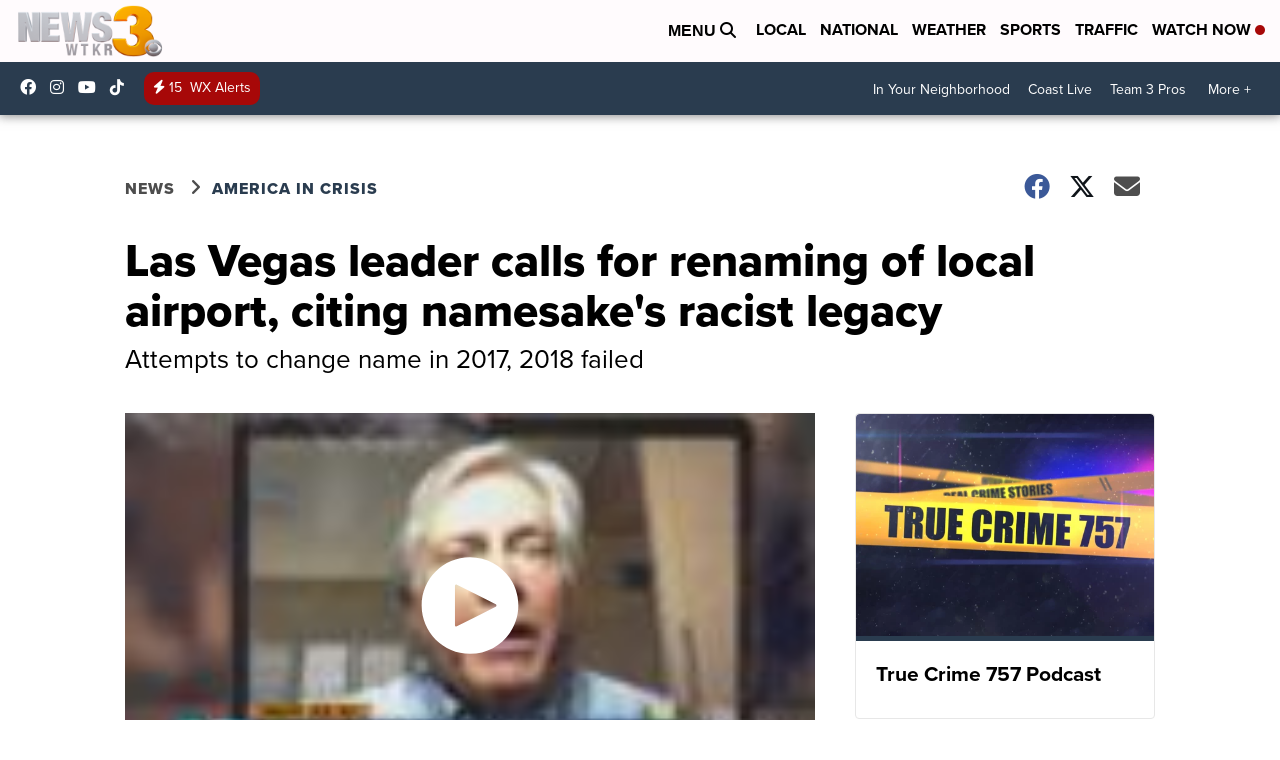

--- FILE ---
content_type: text/html;charset=UTF-8
request_url: https://www.wtkr.com/news/america-in-crisis/las-vegas-leader-calls-for-renaming-of-local-airport-citing-namesakes-racist-legacy
body_size: 21776
content:
<!DOCTYPE html>
<html class="Page-body ArticlePage" lang="en">
<head>
    <script>
        window.environment='production';
        window.callLetters='wtkr';
    </script>

    <!-- Early Elements go here -->
    

    <link rel="dns-prefetch" href="https://securepubads.g.doubleclick.net">
    <link rel="preconnect" href="https://securepubads.g.doubleclick.net">
    <link rel="preconnect" href="https://securepubads.g.doubleclick.net" crossorigin>

    <link rel="preload" href="https://assets.scrippsdigital.com/fontawesome/css/fontawesome.min.gz.css" as="style" onload="this.onload=null;this.rel='stylesheet'">
    <noscript><link rel="stylesheet" href="https://assets.scrippsdigital.com/fontawesome/css/fontawesome.min.gz.css"></noscript>
    <link rel="preload" href="https://assets.scrippsdigital.com/fontawesome/css/brands.min.gz.css" as="style" onload="this.onload=null;this.rel='stylesheet'">
    <noscript><link rel="stylesheet" href="https://assets.scrippsdigital.com/fontawesome/css/brands.min.gz.css"></noscript>
    <link rel="preload" href="https://assets.scrippsdigital.com/fontawesome/css/solid.min.css" as="style" onload="this.onload=null;this.rel='stylesheet'">
    <noscript><link rel="stylesheet" href="https://assets.scrippsdigital.com/fontawesome/css/solid.min.css"></noscript>

    
    <meta charset="UTF-8">

    
    <link rel="stylesheet" href="https://ewscripps.brightspotcdn.com/resource/0000019a-f1bd-d40e-a1bf-f9bfec3e0000/styleguide/All.min.1ebb3ea739e20c4eab42ff47d27236b3.gz.css">


    <style>.newsletter-opt{box-sizing: border-box; padding: 20px;box-shadow: 1px 0px 9px #e7e7e7;border: 1px solid #e7e7e7;border-top:4px solid #318CC7;border-radius: 4px;margin: 30px 0;}
.newsletter-opt #email{width: 80%;padding: 10px;margin: 8px 0;margin-right: 1%;border: 1px solid #ccc;border-radius: 4px;box-sizing: border-box;font-size: 1em;}
.newsletter-opt #newSub{width: 18%;background-color: #005687;color: white;padding: 10px;margin: 8px 0;border: 1px solid #005687;border-radius: 4px;cursor: pointer;font-size: 1em;-webkit-appearance: none;}
.newsletter-opt #emailForm{margin-bottom: 0;}
.newsletter-opt span{font-weight:bold;color:#005687;}
.newsletter-opt #news-success{text-align: center;}
.newsletter-opt  #news-success a{display: inline-block; margin: 10px 0; color: #fff; background: #005687; padding: 10px; font-size: 14px; border-radius: 4px;}

@media screen and (max-width: 800px){
  .newsletter-opt #email,  .newsletter-opt #newSub{width: 100%; display: block;}
}</style>
<style>figcaption {display: none;}
.ArticlePage figcaption{display:block;}</style>
<style>.electionDisclaimer{border-radius: 4px;background: #e7e7e7;padding: 20px;text-align: center;margin-bottom: 20px;}
.electionDisclaimer{display: none;}</style>
<style>.showcase-low-row + .showcase-low-row {
    margin-top: 15px;
}</style>
<style>.BigNews-Election.List .ad--container{display:none;}</style>
<style>.Page-below .QuickList.toc.flexIt{display:none;}</style>
<style>#MAD_INVIEW {
  max-height: 120px;
};</style>
<style>.left-column .ArticlePage-articleBody .List {font-family: 'proxima-nova';}</style>
<style>.boxule{background:#293c50; color:#fff;}
.boxule a{color:#fff; font-weight:bold;}
.boxule h2 {font-weight: bold;font-size:1.5em;}
.boxule-link {background-color: #318CC7; padding: 10px;margin:10px 0; display:inline-block; border-radius:10px;font-size:1em;text-decoration:none!important;}</style>
<style>.Page-main .BigNews.Ongoing .List-items-row .BigNewsSmallBackground {height: 193px;}
@media screen and (max-width: 1400px){.Page-main .BigNews.Ongoing .List-items-row .BigNewsSmallBackground {height: 120px;}}
@media screen and (max-width: 500px){.Page-main .BigNews.Ongoing .List-items-row .BigNewsSmallBackground {height: 100px;}}</style>
<style>.ArticlePage-main .module--election-results {
	display: none;
}</style>
<style>.home .module--election-results div, .home .module--election-results header, .home .module--election-results p {
    display: none;
}

.home .module--election-results div.election-results__main{
display: block;
}</style>

    <meta name="viewport" content="width=device-width, initial-scale=1">
    <title>Vegas politician calls for local airport to be renamed</title>
    <meta name="description" content="A Las Vegas leader wants to see McCarran International Airport&#x27;s name changed amid a wave of racial unrest and calls for removing brands, tributes and other items connected to racially charged origins.">
    <meta name="keywords" content="las vegas airport,patrick mccarran,ktnv investigation,mccarran,pat mccarran,who is patrick mccarran,why is las vegas airport named mccarran,Las Vegas leader urges McCarran International Airport name change,clark county commissioner,sen mccarran">
    <link rel="canonical" href="https://www.ktnv.com/13-investigates/las-vegas-leader-urges-mccarran-international-airport-name-change-denounces-legacy-as-racist">
    <meta name="brightspot.contentId" content="00000172-cc6d-db17-a77a-ce6d9a600000">
    
    <meta property="og:title" content="Las Vegas leader calls for renaming of local airport, citing namesake&#x27;s racist legacy">

    <meta property="og:url" content="https://www.wtkr.com/news/america-in-crisis/las-vegas-leader-calls-for-renaming-of-local-airport-citing-namesakes-racist-legacy">
<meta property="og:image" content="https://ewscripps.brightspotcdn.com/dims4/default/3b4925f/2147483647/strip/true/crop/1280x672+0+24/resize/1200x630!/quality/90/?url=http%3A%2F%2Fewscripps-brightspot.s3.amazonaws.com%2Ffd%2F73%2F64bc0b47470195a93aeaa6a7255a%2Fdefault.png">


<meta property="og:image:url" content="https://ewscripps.brightspotcdn.com/dims4/default/3b4925f/2147483647/strip/true/crop/1280x672+0+24/resize/1200x630!/quality/90/?url=http%3A%2F%2Fewscripps-brightspot.s3.amazonaws.com%2Ffd%2F73%2F64bc0b47470195a93aeaa6a7255a%2Fdefault.png">

    <meta property="og:image:secure_url" content="https://ewscripps.brightspotcdn.com/dims4/default/3b4925f/2147483647/strip/true/crop/1280x672+0+24/resize/1200x630!/quality/90/?url=http%3A%2F%2Fewscripps-brightspot.s3.amazonaws.com%2Ffd%2F73%2F64bc0b47470195a93aeaa6a7255a%2Fdefault.png">

<meta property="og:image:width" content="1200">
<meta property="og:image:height" content="630">
    <meta property="og:image:type" content="image/png">

    <meta property="og:description" content="A Las Vegas leader wants to see McCarran International Airport&#x27;s name changed amid a wave of racial unrest and calls for removing brands, tributes and other items connected to racially charged origins.">

    <meta property="og:site_name" content="News 3 WTKR Norfolk">


    <meta property="og:type" content="article">

    <meta property="article:author" content="">

    <meta property="article:published_time" content="2020-06-19T11:53:49">

    <meta property="article:modified_time" content="2020-06-19T11:53:48">

    <meta property="article:section" content="America in Crisis">

    <meta property="article:tag" content="National News">

    <meta property="article:tag" content="America in Crisis">

<meta name="twitter:card" content="summary_large_image"/>





    <meta name="twitter:description" content="A Las Vegas leader wants to see McCarran International Airport&#x27;s name changed amid a wave of racial unrest and calls for removing brands, tributes and other items connected to racially charged origins."/>











    <meta name="twitter:title" content="Las Vegas leader calls for renaming of local airport, citing namesake&#x27;s racist legacy"/>



    <meta property="fb:app_id" content="2505829969453421">



    
        <meta name="robots" content="max-image-preview:[large]">
    

    
    <link rel="apple-touch-icon"sizes="180x180"href="/apple-touch-icon.png">
<link rel="icon"type="image/png"href="/favicon-32x32.png">
<link rel="icon"type="image/png"href="/favicon-16x16.png">


    

    
    
    <script type="application/ld+json">{"@context":"http://schema.org","@type":"NewsArticle","articleBody":"LAS VEGAS — A Las Vegas leader wants the city's airport renamed amid a wave of racial unrest and calls for removing brands, tributes and other items with racially-charged origins.McCarran International Airport, located next to the heart of the Las Vegas Strip, is arguably one of the most prominent places in Southern Nevada.In 1948 it was named for Sen. Patrick McCarran, a powerhouse in both state and national politics.McCarran represented Nevada from 1933 until his death in 1954 in Washington, D.C.During his time in public office, he was considered one of the biggest supporters of aviation, which was still getting off the ground in the 1930s, and sponsored key legislation that helped shape the modern air travel industry.However, historians have pointed out that McCarran's legacy is marred by racism, xenophobia and antisemitism.\"Pat McCarran was an evil man,\" Clark County Commissioner Tick Segerblom said.Segerblom wants to scrub McCarran's name from the airport and introduced a bill in the Nevada Legislature in 2017 to do just that.\"To have the first thing when you come to Nevada (be) McCarran Airport — when you look at his history, that's just unacceptable,\" Segerblom said.Segerblom wanted to rename the airport for longtime Nevada Sen. Harry Reid (D), but the bill ultimately failed.\"First off, I want to get rid of the name, but secondly, I want to honor Sen. Reid, he is really the father of modern Nevada,\" Segerblom said.There was push back, and Segerblom says he believes opponents felt using Reid's name as a replacement was too politically partisan.\"Our kids grow up hearing about McCarran airport; they don't know what that its, but they don't realize we are honoring somebody who didn't believe I should even be a citizen or have the right to vote, that's wrong,\" Segerblom said.Critics who are opposed to renaming the airport say McCarran was a critical part of history, and attempting to scrub his name from Las Vegas will not change that. But Segerblom argues that continuing to honor McCarran is unacceptable.\"We are a multicultural, multi-ethnic city, and for our airport to be named after a racist anti-Semite and other things is just unacceptable,\" Segerblom said.A name change would require a majority four-person vote by the Clark County Commission.If the name changes in the near future, estimates put the cost around $2 million to replace signs, logos, letterheads, graphics and other items associated with the airport.Segerblom says he would raise funds privately to make the change happen.This story was originally published by Joe Bartels on KTNV in Las Vegas.","author":[{"@context":"http://schema.org","@type":"Person","name":"KTNV Staff"}],"dateModified":"2020-06-19T07:53:48-0400","datePublished":"2020-06-19T07:53:49-0400","description":"A Las Vegas leader wants to see McCarran International Airport's name changed amid a wave of racial unrest and calls for removing brands, tributes and other items connected to racially charged origins.","headline":"Las Vegas leader calls for renaming of local airport, citing namesake's racist legacy","name":"News 3 WTKR Norfolk","publisher":{"@context":"http://schema.org","@type":"NewsMediaOrganization","diversityPolicy":"https://scripps.com/corporate-social-responsibility/equity-diversity-and-inclusion","ethicsPolicy":"https://assets.scrippsdigital.com/docs/journalism-ethics-guidelines.pdf","logo":{"@context":"http://schema.org","@type":"ImageObject","url":"https://ewscripps.brightspotcdn.com/3f/e1/31280eae4edda7f4bcd2d3cb43b7/wtkr-logo.png","width":5100,"height":1758},"name":"News 3 WTKR Norfolk","sameAs":["https://www.facebook.com/WTKR3","https://www.instagram.com/wtkr3/","https://www.youtube.com/channel/UC9AZ9PM8UaMrsto6pCjJ75Q"],"url":"https://www.wtkr.com/news/america-in-crisis/las-vegas-leader-calls-for-renaming-of-local-airport-citing-namesakes-racist-legacy"},"speakable":{"@context":"http://schema.org","@type":"SpeakableSpecification","cssSelector":[".RichTextArticleBody","title"],"name":"News 3 WTKR Norfolk","sameAs":["https://www.facebook.com/WTKR3","https://www.instagram.com/wtkr3/","https://www.youtube.com/channel/UC9AZ9PM8UaMrsto6pCjJ75Q"],"url":"https://www.wtkr.com/news/america-in-crisis/las-vegas-leader-calls-for-renaming-of-local-airport-citing-namesakes-racist-legacy"},"url":"https://www.wtkr.com/news/america-in-crisis/las-vegas-leader-calls-for-renaming-of-local-airport-citing-namesakes-racist-legacy","video":{"@context":"http://schema.org","@type":"VideoObject","description":"Las Vegas leader urges McCarran International Airport name change, denounces legacy as racist","name":"Las Vegas leader urges McCarran International Airport name change, denounces legacy as racist","publication":{"@context":"http://schema.org","@type":"BroadcastEvent","endDate":"2026-01-22T09:10Z","isLiveBroadcast":false,"name":"Las Vegas leader urges McCarran International Airport name change, denounces legacy as racist","startDate":"2026-01-22T09:10Z"},"thumbnailUrl":"https://ewscripps.brightspotcdn.com/dims4/default/00a08b6/2147483647/strip/false/crop/72x72+28+0/resize/1200x1200!/quality/90/?url=https%3A%2F%2Fcf.cdn.uplynk.com%2Fausw%2Fslices%2Ff2c%2Fb9cd621bb5cc43d8b6bdc641d1acdca8%2Ff2c069fe79a843878610b916e6eeeb28%2F00000014.jpg","uploadDate":"2020-06-19T06:46:42Z"}}</script>

    
    

    
    
<meta name="brightspot.cached" content="true">

    <!-- Custom head embeds go here -->
    <script>window.environment='production';</script>
<script>
if(navigator.userAgent.indexOf('MSIE')!==-1
|| navigator.appVersion.indexOf('Trident/') > -1){
   document.write('<scr' + 'ipt src="https://cdn.jsdelivr.net/npm/promise-polyfill@8/dist/polyfill.min.js"></scr' + 'ipt>')
}
</script>
<meta name="apple-itunes-app" content="app-id=1485281425">
<script>

window.callLetters = 'wtkr';

window.jsTitle = "Las Vegas leader calls for renaming of local airport, citing namesake's racist legacy"
window.jsTags = "National News,America in Crisis";
window.jsPublishDate = '2020-06-19T07:53:49.000-0400';
window.jsUpdateDate = '2020-06-19T07:53:48.000-0400';
window.jsIsBreaking = 'false';
window.jsIsAlert = '';
window.jsAuthors = "KTNV Staff";
window.jsHasVideo = 'true';
window.jsSection = "America in Crisis";
window.jsPageType = 'article';
window.jsDisablePrerollAds = 'false';
window.jsDisableDisplayAds = 'false';
window.jsDisableInlineVideoAds = 'false';
window.jsFname = 'las-vegas-leader-calls-for-renaming-of-local-airport-citing-namesakes-racist-legacy';

var daysSincePublished = "";
var datePublished = "";
var publishedTime = document.querySelector('meta[property="article:published_time"]');
if(publishedTime) {
  publishedTime = new Date(publishedTime.getAttribute("content"));
  datePublished =  publishedTime.getMonth().toString() + '/' + publishedTime.getDate().toString() + '/' + publishedTime.getFullYear().toString()
}

var modifiedTime = document.querySelector('meta[property="article:modified_time"]');
if(modifiedTime) modifiedTime = new Date(modifiedTime.getAttribute("content"));

var daysSince = new Date() - publishedTime 
daysSince = Math.round(daysSince / ( 1000 * 3600 * 24 ))
if (daysSince < 1) {
    daysSince = 0
}


function getCookie(e){var n=" "+document.cookie,i=n.indexOf(" "+e+"=");if(-1==i)n=null;else{i=n.indexOf("=",i)+1;var o=n.indexOf(";",i);-1==o&&(o=n.length),n=unescape(n.substring(i,o))}return n}

var gtmObj = {
    'isGallery': (window.jsPageType == 'gallery' ? 'true' : 'false'),
    'isStory':  (window.jsPageType == 'article' ? 'true' : 'false'),
    'DatePublished': datePublished,
    'Author': window.jsAuthors,
    'Editor': '',
    'Category': window.jsSection,
    'SubCat': window.jsTags,
    'DaysSincePublished': daysSince,
    'LoggedIn': getCookie("uh_is_logged_in")
};
var loggedIn = false
if (getCookie("uh_is_logged_in")) {
    loggedIn = true
}
//add additional gtm data for ga4
if ("true" == "true" ) 
{
  ga4Data = {
    'scripps_build': '4.2.16.14',
    'scripps_platform': 'Brightspot',
    'scripps_environment': 'production',
    'content_author': window.jsAuthors,
    'content_editor': window.jsAuthors,
    'content_category': window.jsSection, 
    'content_type': window.jsHasVideo?"Has Video":window.jsPageType,
    'days_since_published': daysSince, 
    'date_published': datePublished,
    'user_type': loggedIn?'Logged In':'Unknown', 
    'data_sharing': 'Unknown',
    'content_section': window.jsSection,
    'ontent_subsection': window.jsTags,
    'content_title': window.jsTitle,
    'content_language': 'en',
    'content_keywords': window.jsTags,

 }
  gtmObj = {...gtmObj, ...ga4Data}
}
dataLayer = [gtmObj];
</script>

<noscript><iframe src="//www.googletagmanager.com/ns.html?id=GTM-FSC5"
height="0" width="0" style="display:none;visibility:hidden"></iframe></noscript>
<script>(function(w,d,s,l,i){w[l]=w[l]||[];w[l].push({'gtm.start':
new Date().getTime(),event:'gtm.js'});var
f=d.getElementsByTagName(s)[0],
j=d.createElement(s),dl=l!='dataLayer'?'&l='+l:'';j.async=true;j.src=
'//www.googletagmanager.com/gtm.js?id='+i+dl;f.parentNode.insertBefore(j,f);
})(window,document,'script','dataLayer','GTM-TGVD4SQ');
</script>
<meta content="QwezdPYRrrauUKWoLNZ_hBPAn6bxwEeU_vIC7fetbq4" name="google-site-verification" />
<meta property="fb:pages" content="115682686145" />
<script src="//d3plfjw9uod7ab.cloudfront.net/6d6d25e3-5be4-444b-82ae-a8f0bb892234.js" type="text/javascript"></script>
<script type="text/javascript">
function onReady(e){(document.attachEvent?"complete"===document.readyState:"loading"!==document.readyState)?e():document.addEventListener("DOMContentLoaded",e)}
onReady(function(){
         var element = document.createElement('script');
         element.id = 'parsely-cfg';
         element.src = '//cdn.parsely.com/keys/wtkr.com/p.js';
         document.body.prepend(element);
     });
     </script>

<!-- OneTrust Cookies Consent Notice start -->

<script src="https://cdn.cookielaw.org/scripttemplates/otSDKStub.js"  type="text/javascript" charset="UTF-8" data-domain-script="000000" ></script>
<script type="text/javascript">
function OptanonWrapper() { }
</script>
<style type="text/css">
#ot-sdk-btn.ot-sdk-show-settings, #ot-sdk-btn.optanon-show-settings{

}
</style>

<!-- OneTrust Cookies Consent Notice end -->
<noscript><img src=""></noscript>
<script type='text/javascript'>
if ("ZN_3juJVPfVYtdNUpM") {
(function(){var g=function(e,h,f,g){
this.get=function(a){for(var a=a+"=",c=document.cookie.split(";"),b=0,e=c.length;b<e;b++){for(var d=c[b];" "==d.charAt(0);)d=d.substring(1,d.length);if(0==d.indexOf(a))return d.substring(a.length,d.length)}return null};
this.set=function(a,c){var b="",b=new Date;b.setTime(b.getTime()+6048E5);b=""; expires=""+b.toGMTString();document.cookie=a+"="+c+b+""; path="/"; ""};
this.check=function(){var a=this.get(f);if(a)a=a.split(":");else if(100!=e)"v"==h&&(e=Math.random()>=e/100?0:100),a=[h,e,0],this.set(f,a.join(":"));else return!0;var c=a[1];if(100==c)return!0;switch(a[0]){case "v":return!1;case "r":return c=a[2]%Math.floor(100/c),a[2]++,this.set(f,a.join(":")),!c}return!0};
this.go=function(){if(this.check()){var a=document.createElement("script");a.type="text/javascript";a.src=g;document.body&&document.body.appendChild(a)}};
this.start=function(){var t=this;"complete"!==document.readyState?window.addEventListener?window.addEventListener("load",function(){t.go()},!1):window.attachEvent&&window.attachEvent("onload",function(){t.go()}):t.go()};};
try{(new g(100,"r","QSI_S_" + "ZN_3juJVPfVYtdNUpM","https://" + "ZN_3juJVPfVYtdNUpM".split("_").join("").toLowerCase() + "wvw-newsy.siteintercept.qualtrics.com/SIE/?Q_ZID=" + "ZN_3juJVPfVYtdNUpM")).start()}catch(i){}})();
}
</script>
<script type="text/javascript">
if ("".toLowerCase() === "true") {
!function(){"use strict";var o=window.jstag||(window.jstag={}),r=[];function n(e){o[e]=function(){for(var n=arguments.length,t=new Array(n),i=0;i<n;i++)t[i]=arguments[i];r.push([e,t])}}n("send"),n("mock"),n("identify"),n("pageView"),n("unblock"),n("getid"),n("setid"),n("loadEntity"),n("getEntity"),n("on"),n("once"),n("call"),o.loadScript=function(n,t,i){var e=document.createElement("script");e.async=!0,e.src=n,e.onload=t,e.onerror=i;var o=document.getElementsByTagName("script")[0],r=o&&o.parentNode||document.head||document.body,c=o||r.lastChild;return null!=c?r.insertBefore(e,c):r.appendChild(e),this},o.init=function n(t){return this.config=t,this.loadScript(t.src,function(){if(o.init===n)throw new Error("Load error!");o.init(o.config),function(){for(var n=0;n<r.length;n++){var t=r[n][0],i=r[n][1];o[t].apply(o,i)}r=void 0}()}),this}}(); jstag.init({   src: 'https://c.lytics.io/api/tag/c9044a986b02333810e57bb9c7c762f7/latest.min.js'   , pageAnalysis: {dataLayerPull: {disabled: true}} });  jstag.pageView();
}
</script>
<img width="0" height="0" style="display:none;"
     src="https://api.intentiq.com/profiles_engine/ProfilesEngineServlet?at=40&mi=10&pt=17&dpi=1471829487&pai=WTKR%20Norfolk%20VA&dpn=6737&inso=true" />

    <script>window.ddls = {};/****/window.ddls["all-videos-playlist-id"]="00000167-1379-d439-a7ef-93fd5b520002";/**
**/window.ddls["live-videos-playlist-id"]="0000016f-d941-dfe1-a9ff-df6d88980002";/**
**/window.ddls["feedmachine_host"]="https://feedmachine.ewscloud.com";/**
**/window.ddls["injection_values"]="2,4";/**
**/window.ddls["feedmachine_token"]="f0273735057ef6af1208619d827c859b072ba9d6";/**
**/window.ddls["wx_center_host"]="http://weathercenter.ewscloud.com";/**
**/window.ddls["outstream_excludeCategories"]="brand spotlight";/**
**/window.ddls["ews-auth"]="bc22df1e0efb4dcb53f2438a4b71da118f05788c";/**
**/window.ddls["outstream_teadsId"]="-1";/**
**/window.ddls["google_sv"]="QwezdPYRrrauUKWoLNZ_hBPAn6bxwEeU_vIC7fetbq4";/**
**/window.ddls["ob_template"]="scrippstv";/**
**/window.ddls["site_latitude"]="36.855603";/**
**/window.ddls["site_longitude"]="-76.290644";/**
**/window.ddls["scheduler-app-id"]="com.wtkr";/**
**/window.ddls["copyright"]="Copyright ${year} Scripps Media, Inc. All rights reserved. This material may not be published, broadcast, rewritten, or redistributed.";/**
**/window.ddls["enableMoatPrebidder"]="true";/**
**/window.ddls["enableConsumablePrebidder"]="false";/**
**/window.ddls["email-address"]="wtkrweb@wtkr.com";/**
**/window.ddls["other_url"]="null";/**
**/window.ddls["feedmachine_section_endpoint"]="/fm/api/v1/section";/**
**/window.ddls["feedmachine_tag_endpoint"]="/fm/api/v1/tag";/**
**/window.ddls["feedmachine_api_gateway"]="true";/**
**/window.ddls["outstream_connatixId"]="48c00add-ee96-4b5e-829e-5fb379b83120";/**
**/window.ddls["userhub_isDev"]="false";/**
**/window.ddls["fbia"]="115682686145";/**
**/window.ddls["nl-rebound"]="7d1404ed-6b2a-4ca6-9571-148df2e6ff5d";/**
**/window.ddls["nl-election"]="0";/**
**/window.ddls["nl-coronavirus"]="0";/**
**/window.ddls["websocket_url"]="wss://nv0ikolx0e.execute-api.us-west-2.amazonaws.com/prod";/**
**/window.ddls["feedmachine_slug_endpoint"]="/fm/api/v2/outfeed";/**
**/window.ddls["feedmachine_outfeed_endpoint"]="/fm/api/v1/outfeed";/**
**/window.ddls["enableInfiniteRefresh"]="true";/**
**/window.ddls["weather_api_version_override"]="4";/**
**/window.ddls["gabId"]="65636";/**
**/window.ddls["use_brightspot_sharing"]="true";/**
**/window.ddls["feedmachine_slug_host"]="https://yvbox36rm2.execute-api.us-east-1.amazonaws.com";/**
**/window.ddls["feedmachine_ranking_endpoint"]="/prod/brightspot/v1/outfeed/";/**
**/window.ddls["feedmachine_api_host"]="https://yvbox36rm2.execute-api.us-east-1.amazonaws.com";/**
**/window.ddls["accessibility_phoneNumber"]="1-833-418-1465";/**
**/window.ddls["outstream_tracking"]="false";/**
**/window.ddls["accessibility_appName"]="WTKR News 3";/**
**/window.ddls["oneTrustDataDomain"]="000000";/**
**/window.ddls["parselyID"]="wtkr.com";/**
**/window.ddls["enableMagnitePrebidder"]="0";/**
**/window.ddls["stationName"]="WTKR";/**
**/window.ddls["gabPartnerName"]="local Title 1 Schools";/**
**/window.ddls["enableAdPPID"]="0";/**
**/window.ddls["enableMediaNet"]="0";/**
**/window.ddls["enableMediaNetPrebid"]="true";/**
**/window.ddls["image_send_enabled"]="true";/**
**/window.ddls["admiralIdentity"]="00000";/**
**/window.ddls["gabSponsor"]="&amp;nbsp;";/**
**/window.ddls["gabBanner"]="https://assets.scrippsdigital.com/cms/images/give-book/landing-new.jpg";/**
**/window.ddls["gabEmbed"]="&quot;https://secure.qgiv.com/for/nor-wtk-eb/embed/65636/&quot;";/**
**/window.ddls["gabPromo"]="###";/**
**/window.ddls["ga4_enabled"]="true";/**
**/window.ddls["enableIntRefreshV2"]="true";/**
**/window.ddls["recaptcha_site_key"]="6LfIiLMgAAAAALZBRfxspvov0hQVLth9kOiQ4VMZ";/**
**/window.ddls["global_connatix_id"]="ed92ba9f-c3ed-49f5-8cac-b10e2cd29a40";/**
**/window.ddls["connatix_player_id"]="4f9bc813-c008-426a-a253-2ed30591c688";/**
**/window.ddls["connatix_script_id"]="a7337254822d4e1fb93e65977d108941";/**
**/window.ddls["facebook-domain-verification"]="n";/**
**/window.ddls["connatix_disable_on_video_articles"]="false";/**
**/window.ddls["enableTopAdhesionAd"]="true";/**
**/window.ddls["enableExitInterstitial"]="true";/**
**/window.ddls["maropost_sign_up_form_id"]="0";/**
**/window.ddls["maropost_manage_preferences_form_id"]="0";/**
**/window.ddls["eeo_url"]="&lt;a target=&quot;_blank&quot; href=&quot;https://ewscripps.brightspotcdn.com/b5/9a/c71d93f2456890da978c0d54bfbd/wtkr-wgnt-eeo-report-2024-2025.pdf&quot;&gt;CLICK HERE FOR WGNT/WTKR&#x27;S MOST RECENT EEO REPORT&lt;/a&gt;";/**
**/window.ddls["eeo_hr_contact"]="T’Kia Wilkins, HR, at +1 (757) 446-1333 or by email &lt;a href=&quot;mailto:tkia.wilkins@wtkr.com&quot;&gt;tkia.wilkins@wtkr.com&lt;/a&gt;";/**
**/window.ddls["call_letters_caps"]="WTKR";/**
**/window.ddls["ua_vapidPublicKey"]="BF4c3le7u3FHEkqkl1bGDRRfYw7vZ9O5rnViVDrCW_atzK439_1gHJFPw_ylfmhyJ1cWlYYnkaMuwL4rkWwsMHQ=";/**
**/window.ddls["ua_appKey"]="xm-cPvJLQ92Z2DwhF29GMg";/**
**/window.ddls["ua_token"]="MTp4bS1jUHZKTFE5MloyRHdoRjI5R01nOlRKQWNWUHZKMUU5QUV5UERaVHlWM0hYT2U5RUh2R2xrN01jTmZSWGlhV1U";/**
**/window.ddls["titan_siteID"]="52187";/**
**/window.ddls["scheduler-video-ids"]="0000016f-d941-dba2-a9ef-f9dbcb160001,0000016f-d944-dfe1-a9ff-df6de4000001";/**
**/window.ddls["cc-phone"]="757-227-6406 [phone] &lt;br /&gt;757-622-1807 [fax]";/**
**/window.ddls["cc-email"]="&lt;a href=&quot;mailto:captioning.complaint@wtkr.com&quot;&gt;captioning.complaint@wtkr.com&lt;/a&gt;";/**
**/window.ddls["cc-written-contact"]="Bill Sewell &lt;br /&gt;Director of Engineering &lt;br /&gt;720 Boush Street &lt;br /&gt;Norfolk, VA 23510";/**
**/window.ddls["nl-headlines"]="b06037fd-ea15-485e-b7bd-fbdead2126d3";/**
**/window.ddls["enable_websocket_on_live_video"]="true";/**
**/window.ddls["fcc-application"]="&lt;p&gt;There are no pending applications subject to the online posting requirement.&lt;/p&gt;";/**
**/window.ddls["use_api_gateway_for_ranking"]="true";/**
**/window.ddls["use_new_synced_ranking"]="true";/**
**/window.ddls["qualtrics_survey_id"]="ZN_3juJVPfVYtdNUpM";/**
**/window.ddls["pushly-domain-key"]="PXtsGNXPSkWBlEUpSi6G81ge5XmlMjpSuajO";/**
**/window.ddls["mobile-app-banner-type"]="apple-itunes-app";/**
**/window.ddls["mobile-ios-app-id"]="1485281425";/**
**/window.ddls["datonix_pixel_pai_dpn"]="&amp;pai=WTKR%20Norfolk%20VA&amp;dpn=6737";/**
**/</script>
    
    <script>
        window.callLetters = "wtkr";
    </script>


  
    <!-- ScrippsAdModules go here -->
    
    <script>
        window.adsOnPage = [];
        adsOnPage.push({
"s": "728x90",
"p": "Above",
"d": "Desktop,Mobile,",
"i": "Append",
"is": "body:not(.no-adhesion)",
"ll": false,
"id": "MAD_INVIEW",
"other" : "zoneOverride:/inview-bottom|cssClasses:ad--inview|fallbackSizes:320x50",
"aType" : "Display Ad",
"custEnableOn" : "",
"custDisableOn" : "/brand-spotlight/*",
"isCompanion" : "false",
"dpb": ("true" == "false")
});
adsOnPage.push({
"s": "300x250",
"p": "Above",
"d": "Mobile,",
"i": "Append",
"is": ".ArticlePage-main:not(.Longform) .RichTextArticleBody-body",
"ll": true,
"id": "MAD_INLINE",
"other" : "startOffset:1|insertInterval:4|validParagraphLength:60|indexesToSkip:2",
"aType" : "Inline Story",
"custEnableOn" : "",
"custDisableOn" : "",
"isCompanion" : "false",
"dpb": ("true" == "false")
});
adsOnPage.push({
"s": "994x30,728x90,970x90,970x250,10x1",
"p": "Above",
"d": "Desktop,",
"i": "Append",
"is": ".ad-header",
"ll": true,
"id": "MAD_HEADER",
"other" : "",
"aType" : "Display Ad",
"custEnableOn" : "",
"custDisableOn" : "/",
"isCompanion" : "false",
"dpb": ("true" == "false")
});
adsOnPage.push({
"s": "320x50,320x100,300x50,300x100,10x1",
"p": "Above",
"d": "Mobile,",
"i": "Append",
"is": ".ad-header",
"ll": true,
"id": "MAD_HEADER",
"other" : "",
"aType" : "Display Ad",
"custEnableOn" : "",
"custDisableOn" : "/",
"isCompanion" : "false",
"dpb": ("true" == "false")
});
adsOnPage.push({
"s": "300x600,300x250",
"p": "Above",
"d": "Desktop,",
"i": "Append",
"is": ".article-right-column,.right-column",
"ll": false,
"id": "MAD_RIGHT_RAIL",
"other" : "respectSelfWidth:true",
"aType" : "Display Ad",
"custEnableOn" : "",
"custDisableOn" : "",
"isCompanion" : "false",
"dpb": ("true" == "false")
});
adsOnPage.push({
"s": "300x250",
"p": "Above",
"d": "Mobile,",
"i": "Append",
"is": ".article-right-column,.right-column",
"ll": true,
"id": "MAD_RIGHT_RAIL",
"other" : "",
"aType" : "Display Ad",
"custEnableOn" : "",
"custDisableOn" : "",
"isCompanion" : "false",
"dpb": ("true" == "false")
});
adsOnPage.push({
"s": "728x90",
"p": "Inline",
"d": "Desktop,Mobile,",
"i": "Append",
"is": ".Longform .ArticlePage-articleBody .story__content__body",
"ll": true,
"id": "MAD_INLINE",
"other" : "startOffset:1|insertInterval:8|validParagraphLength:60|indexesToSkip:2|fallbackSizes:300x250,320x50",
"aType" : "Inline Story",
"custEnableOn" : "",
"custDisableOn" : "",
"isCompanion" : "false",
"dpb": ("true" == "false")
});
adsOnPage.push({
"s": "300x250",
"p": "Above",
"d": "Desktop,",
"i": "Append",
"is": ".ArticlePage-main:not(.Longform) .RichTextArticleBody-body",
"ll": true,
"id": "MAD_INLINE",
"other" : "startOffset:0|insertInterval:6|validParagraphLength:60",
"aType" : "Inline Story",
"custEnableOn" : "",
"custDisableOn" : "",
"isCompanion" : "false",
"dpb": ("true" == "false")
});

    </script>

  
    
    
    
    
    <link rel="stylesheet" href="https://use.typekit.net/tsu4adm.css">
    <script>
    window.fbAsyncInit = function() {
    FB.init({
    
        appId : '2505829969453421',
    
    xfbml : true,
    version : 'v2.9'
    });
    };
    (function(d, s, id){
    var js, fjs = d.getElementsByTagName(s)[0];
    if (d.getElementById(id)) {return;}
    js = d.createElement(s); js.id = id;
    js.src = "//connect.facebook.net/en_US/sdk.js";
    js.async = true;
    fjs.parentNode.insertBefore(js, fjs);
    }(document, 'script', 'facebook-jssdk'));
</script>
<script>'use strict';function getOrCreateUserId(){let a=localStorage.getItem("userId");a||(a=crypto.randomUUID(),localStorage.setItem("userId",a));return a}window.scrippsUserId=getOrCreateUserId();</script>
<script>function ready(fn) {
    if (document.attachEvent ? document.readyState === "complete" : document.readyState !== "loading"){
      fn();
    } else {
      document.addEventListener('DOMContentLoaded', fn);
    }
}</script>
<script>ready(function(){
var openSearch = document.getElementById('search-open');
if(openSearch){
    openSearch.addEventListener('click', function () {
       document.querySelector(".Page-searchInput").classList.toggle('openSearch');
       document.querySelector(".header-right").classList.toggle('open-search');
       document.querySelector(".Page-searchInput").focus();
       document.querySelector(".Header-logo").classList.toggle('open-search');
       var pageActions = document.querySelector(".Page-actions");
        if(pageActions != null){
            pageActions.classList.toggle('openSearch');
        }
    });
}
});
    
</script>
<script>ready(function(){window.contentType = "isArticle";});</script>
<script>function loadChartbeat() { window._sf_endpt=(new Date()).getTime(); 
	var e = document.createElement("script"); 
    var n = document.getElementsByTagName('script')[0];
    e.setAttribute("language", "javascript");
    e.setAttribute("type", "text/javascript");
    e.setAttribute("src", (("https:" == document.location.protocol) ? "https://a248.e.akamai.net/chartbeat.download.akamai.com/102508/" : "http://static.chartbeat.com/") + "js/chartbeat.js"); 
    n.parentNode.insertBefore(e, n);//document.body.appendChild(e); 
}
//disabling duplicate script - 12/8/20
//ready(loadChartbeat());</script>
<script>(function () { var e = false; var c = window; var t = document; function r() { if (!c.frames["__uspapiLocator"]) { if (t.body) { var a = t.body; var e = t.createElement("iframe"); e.style.cssText = "display:none"; e.name = "__uspapiLocator"; a.appendChild(e) } else { setTimeout(r, 5) } } } r(); function p() { var a = arguments; __uspapi.a = __uspapi.a || []; if (!a.length) { return __uspapi.a } else if (a[0] === "ping") { a[2]({ gdprAppliesGlobally: e, cmpLoaded: false }, true) } else { __uspapi.a.push([].slice.apply(a)) } } function l(t) { var r = typeof t.data === "string"; try { var a = r ? JSON.parse(t.data) : t.data; if (a.__cmpCall) { var n = a.__cmpCall; c.__uspapi(n.command, n.parameter, function (a, e) { var c = { __cmpReturn: { returnValue: a, success: e, callId: n.callId } }; t.source.postMessage(r ? JSON.stringify(c) : c, "*") }) } } catch (a) { } } if (typeof __uspapi !== "function") { c.__uspapi = p; __uspapi.msgHandler = l; c.addEventListener("message", l, false) } })();</script>
<script>window.__gpp_addFrame=function(e){if(!window.frames[e])if(document.body){var t=document.createElement("iframe");t.style.cssText="display:none",t.name=e,document.body.appendChild(t)}else window.setTimeout(window.__gpp_addFrame,10,e)},window.__gpp_stub=function(){var e=arguments;if(__gpp.queue=__gpp.queue||[],__gpp.events=__gpp.events||[],!e.length||1==e.length&&"queue"==e[0])return __gpp.queue;if(1==e.length&&"events"==e[0])return __gpp.events;var t=e[0],p=e.length>1?e[1]:null,s=e.length>2?e[2]:null;if("ping"===t)p({gppVersion:"1.1",cmpStatus:"stub",cmpDisplayStatus:"hidden",signalStatus:"not ready",supportedAPIs:["2:tcfeuv2","5:tcfcav1","6:uspv1","7:usnatv1","8:uscav1","9:usvav1","10:uscov1","11:usutv1","12:usctv1"],cmpId:0,sectionList:[],applicableSections:[],gppString:"",parsedSections:{}},!0);else if("addEventListener"===t){"lastId"in __gpp||(__gpp.lastId=0),__gpp.lastId++;var n=__gpp.lastId;__gpp.events.push({id:n,callback:p,parameter:s}),p({eventName:"listenerRegistered",listenerId:n,data:!0,pingData:{gppVersion:"1.1",cmpStatus:"stub",cmpDisplayStatus:"hidden",signalStatus:"not ready",supportedAPIs:["2:tcfeuv2","5:tcfcav1","6:uspv1","7:usnatv1","8:uscav1","9:usvav1","10:uscov1","11:usutv1","12:usctv1"],cmpId:0,sectionList:[],applicableSections:[],gppString:"",parsedSections:{}}},!0)}else if("removeEventListener"===t){for(var a=!1,i=0;i<__gpp.events.length;i++)if(__gpp.events[i].id==s){__gpp.events.splice(i,1),a=!0;break}p({eventName:"listenerRemoved",listenerId:s,data:a,pingData:{gppVersion:"1.1",cmpStatus:"stub",cmpDisplayStatus:"hidden",signalStatus:"not ready",supportedAPIs:["2:tcfeuv2","5:tcfcav1","6:uspv1","7:usnatv1","8:uscav1","9:usvav1","10:uscov1","11:usutv1","12:usctv1"],cmpId:0,sectionList:[],applicableSections:[],gppString:"",parsedSections:{}}},!0)}else"hasSection"===t?p(!1,!0):"getSection"===t||"getField"===t?p(null,!0):__gpp.queue.push([].slice.apply(e))},window.__gpp_msghandler=function(e){var t="string"==typeof e.data;try{var p=t?JSON.parse(e.data):e.data}catch(e){p=null}if("object"==typeof p&&null!==p&&"__gppCall"in p){var s=p.__gppCall;window.__gpp(s.command,(function(p,n){var a={__gppReturn:{returnValue:p,success:n,callId:s.callId}};e.source.postMessage(t?JSON.stringify(a):a,"*")}),"parameter"in s?s.parameter:null,"version"in s?s.version:"1.1")}},"__gpp"in window&&"function"==typeof window.__gpp||(window.__gpp=window.__gpp_stub,window.addEventListener("message",window.__gpp_msghandler,!1),window.__gpp_addFrame("__gppLocator"));    </script>
<script>window.ddls["enableDelayAdIDs"]="MAD_INVIEW";
window.ddls["enableDelayAdLoadOn"]="sourcepoint";
window.spEventDispatcher = {
    events: {},
    on: function (eventName, callback) {
        if (!this.events[eventName]) {
            this.events[eventName] = [];
        }
        this.events[eventName].push(callback);
    },
    emit: function (eventName, ...args) {
        if (this.events[eventName]) {
            this.events[eventName].forEach(callback => callback(...args));
        }
    }
};
window._sp_queue = [];
    window._sp_ = {
        config: {
            accountId: 1995,
            baseEndpoint: 'https://cdn.privacy-mgmt.com',
            usnat: {
            	includeUspApi: true
            },
            events: {
              onMessageReady: function() {
              console.log('[event] onMessageReady', arguments);
            },
onMessageReceiveData: function() {
              console.log('[event] onMessageReceiveData', arguments);
            },
onSPPMObjectReady: function() {
              console.log('[event] onSPPMObjectReady', arguments);
            },
onSPReady: function() {
              console.log('[event] onSPReady', arguments);
            },
onError: function() {
              console.log('[event] onError', arguments);
            },
onMessageChoiceSelect: function() {
              console.log('[event] onMessageChoiceSelect', arguments);
              window.spEventDispatcher.emit('_sp_onMessageChoiceSelect');
			},
onConsentReady: function(consentUUID, euconsent) {
              console.log('[event] onConsentReady', arguments);
              if(arguments[0] && arguments[0] == 'usnat' && arguments[1]) {
                  window._sp_onConsentReady = arguments
                  window.spEventDispatcher.emit('_sp_onMessageChoiceSelect');
              }
    		},
onPrivacyManagerAction: function() {
              console.log('[event] onPrivacyManagerAction', arguments);
            },
onPMCancel: function() {
              console.log('[event] onPMCancel', arguments);
            }
            }
        }
    }</script>
<script src="https://cdn.privacy-mgmt.com/unified/wrapperMessagingWithoutDetection.js" async></script>
<script>function launchPrivacyPreferences(element) {
	window._sp_.usnat.loadPrivacyManagerModal(1192723);
}</script>
<script>'use strict';(function(a,b){a[b]||(a.GlobalConvivaNamespace=a.GlobalConvivaNamespace||[],a.GlobalConvivaNamespace.push(b),a[b]=function(){(a[b].q=a[b].q||[]).push(arguments)},a[b].q=a[b].q||[])})(window,"apptracker");</script>
<script src="https://cdn.scrippscloud.com/web/js/convivaAppTracker.js"></script>
<script>'use strict';window.apptracker("convivaAppTracker",{appId:"News Platform - WTKR - Web",convivaCustomerKey:"acf663e584d0f7df29930324d2444b695b4990f2",appVersion:"1.0"});window.apptracker("setUserId",window.scrippsUserId);</script>
<script type="module">'use strict';function safeRun(a,b){try{return b()}catch(c){window&&window.console&&"function"===typeof console.warn&&console.warn(`[analytics] ${a} failed`,c)}}function onAppReady(a){const b=()=>{safeRun("onAppReady scheduling",()=>{requestAnimationFrame(()=>requestAnimationFrame(()=>safeRun("onAppReady callback",a)))})};"loading"===document.readyState?document.addEventListener("DOMContentLoaded",b,{once:!0}):b()}
function trackPageViewOnce(a){return safeRun("trackPageViewOnce",()=>{if("function"===typeof window.apptracker){var b=`${location.pathname}${location.search}|${a?.title??document.title}`;window.__apptracker_lastPageViewKey!==b&&(window.__apptracker_lastPageViewKey=b,a?.title?window.apptracker("trackPageView",{title:a.title}):window.apptracker("trackPageView"))}})}onAppReady(()=>trackPageViewOnce());</script>
<script>// 86acbd31cd7c09cf30acb66d2fbedc91daa48b86:1572969884.622482 WTKR
!function(n,t,c,e,u){function r(n){try{f=n(u)}catch(n){return h=n,void i(p,n)}i(s,f)}function i(n,t){for(var c=0;c<n.length;c++)d(n[c],t);
}function o(n,t){return n&&(f?d(n,f):s.push(n)),t&&(h?d(t,h):p.push(t)),l}function a(n){return o(!1,n)}function d(t,c){
n.setTimeout(function(){t(c)},0)}var f,h,s=[],p=[],l={then:o,catch:a,_setup:r};n[e]=l;var v=t.createElement("script");
v.src=c,v.async=!0,v.id="_uasdk",v.rel=e,t.head.appendChild(v)}(window,document,'https://aswpsdkus.com/notify/v1/ua-sdk.min.js',
  'UA', {
    vapidPublicKey: 'BF4c3le7u3FHEkqkl1bGDRRfYw7vZ9O5rnViVDrCW_atzK439_1gHJFPw_ylfmhyJ1cWlYYnkaMuwL4rkWwsMHQ=',
    appKey: 'xm-cPvJLQ92Z2DwhF29GMg',
    token: 'MTp4bS1jUHZKTFE5MloyRHdoRjI5R01nOlRKQWNWUHZKMUU5QUV5UERaVHlWM0hYT2U5RUh2R2xrN01jTmZSWGlhV1U'
  });</script>

    
</head>


<body class="Page-body ArticlePage-body">
  <div class="nav-overlay"></div>
  <div class="Header-wrap">
    <header class="Header" itemscope itemtype="http://schema.org/WPHeader">
        <div id="scroll-follow">
            <div class="scroll-left">
                <button class="open-drawer" aria-label="Open the Menu">
                    <div class="menuWrap">
                        <div class="menu-line ketchup"></div>
                        <div class="menu-line lettuce"></div>
                        <div class="menu-line beef"></div>
                    </div>
                </button>
                
                    <div class="Header-logo"><a class="PageLogo-link" href="/">
        <img class="PageLogo-image" src="https://ewscripps.brightspotcdn.com/dims4/default/2b76f2a/2147483647/strip/true/crop/5100x1758+0+0/resize/400x138!/quality/90/?url=http%3A%2F%2Fewscripps-brightspot.s3.amazonaws.com%2F2e%2F4e%2F9e2805e04ebe8c2a7df576f40dc3%2Fwtkr-logo.png" alt="3 WTKR Coastal VA | Northeast NC" srcset="https://ewscripps.brightspotcdn.com/dims4/default/2b76f2a/2147483647/strip/true/crop/5100x1758+0+0/resize/400x138!/quality/90/?url=http%3A%2F%2Fewscripps-brightspot.s3.amazonaws.com%2F2e%2F4e%2F9e2805e04ebe8c2a7df576f40dc3%2Fwtkr-logo.png 1x,https://ewscripps.brightspotcdn.com/dims4/default/0956c2a/2147483647/strip/true/crop/5100x1758+0+0/resize/800x276!/quality/90/?url=http%3A%2F%2Fewscripps-brightspot.s3.amazonaws.com%2F2e%2F4e%2F9e2805e04ebe8c2a7df576f40dc3%2Fwtkr-logo.png 2x" width="400" height="138"/>
        </a>
</div>
                
            </div>

            <div class="header-right">
                <div class="live-status header-button">
                    <a class="live is-live" href="/live"> Watch Now <span><i class="fa-solid fa-circle"></i></span></a>
                </div>
            </div>

        </div>

        <div class="header-box">
            <div class="header-top">

                <div class="tablet-nav">
                    <button class="open-drawer" aria-label="Open the Menu">
                      <div class="menuWrap">
                       <div class="menu-line ketchup"></div>
                       <div class="menu-line lettuce"></div>
                       <div class="menu-line beef"></div>
                      </div>
                    </button>
                </div>

                
                    <div class="Header-logo"><a class="PageLogo-link" href="/">
        <img class="PageLogo-image" src="https://ewscripps.brightspotcdn.com/dims4/default/2b76f2a/2147483647/strip/true/crop/5100x1758+0+0/resize/400x138!/quality/90/?url=http%3A%2F%2Fewscripps-brightspot.s3.amazonaws.com%2F2e%2F4e%2F9e2805e04ebe8c2a7df576f40dc3%2Fwtkr-logo.png" alt="3 WTKR Coastal VA | Northeast NC" srcset="https://ewscripps.brightspotcdn.com/dims4/default/2b76f2a/2147483647/strip/true/crop/5100x1758+0+0/resize/400x138!/quality/90/?url=http%3A%2F%2Fewscripps-brightspot.s3.amazonaws.com%2F2e%2F4e%2F9e2805e04ebe8c2a7df576f40dc3%2Fwtkr-logo.png 1x,https://ewscripps.brightspotcdn.com/dims4/default/0956c2a/2147483647/strip/true/crop/5100x1758+0+0/resize/800x276!/quality/90/?url=http%3A%2F%2Fewscripps-brightspot.s3.amazonaws.com%2F2e%2F4e%2F9e2805e04ebe8c2a7df576f40dc3%2Fwtkr-logo.png 2x" width="400" height="138"/>
        </a>
</div>
                

                
                    <div class="Header-hat"><div class="PageHeaderTextHat">
    <div class="HtmlModule">
    <div class="navigationTop">
    <button class="open-drawer mainNavigation" aria-label="Open Menu and Search">
        Menu
        <i class="fas fa-search"></i>
    </button>
    <a id="TopNavigationLocalNews" href="/news/local-news" class="mainNavigation">
        Local
    </a>
    <a id="TopNavigationNationalNews" href="/news/national-news" class="mainNavigation">
        National
    </a>
    <a id="TopNavigationWeather" href="/weather" class="mainNavigation">
        Weather
    </a>
    <a id="TopNavigationSport" href="/sports" class="mainNavigation">
        Sports
    </a>
    <a id="TopNavigationTraffic" href="/traffic" class="mainNavigation">
        Traffic
    </a>
    <a id="TopNavigationLive" href="/live" class="live-status mainNavigation">
        Watch Now
        <span><i class="fa-solid fa-circle"></i></span>
    </a>
</div>
</div>

</div>
</div>
                


                <div class="header-right-mobile" style="display:none;">
                    <div class="header-button">
                        <a class="live is-live" href="/live">Watch Now <span><i class="fa-solid fa-circle"></i></span></a>
                    </div>
                </div>
        <div class="Header-navigation siteNavigation Page-navigation">
            <nav class="Navigation" itemscope itemtype="http://schema.org/SiteNavigationElement">
                <a class="button-close-subnav"><span class="text">Close</span> <span class="icon" aria-hidden="true">&times;</span></a>
                <div class="live-alert-m" style="display:none;">
                    <div class="live-status m">
                        <a id="live" class="is-live" href="/live" style="display: none;">Live</a>
                        <a class="is-upcoming" href="/videos" >Watch</a>
                    </div>
                    <div class="alert-count m">
                        <a href="/breaking-news-alerts"><span class="alert-count-number m"></span> Alerts</a>
                    </div>
                </div>

                <div class="mobileSearch" style="display: none;">
                        
                          <form class="Header-search Page-search" action="https://www.wtkr.com/search" novalidate="" autocomplete="off">
                            <div class="search-box">
                                  <label for="siteSearchMobile" class="hide-element">Search site</label>
                                  <input type="text" class="Header-searchInput Page-searchInput" name="q" placeholder="Search" autofocus>
                                  <button type="submit" class="Header-searchButton">Go</button>
                            </div>
                          </form>
                        
                </div>
                <a class="show-subnav button-section-expand"><span class="icon"></span></a>
                
                    <nav class="Navigation" itemscope itemtype="http://schema.org/SiteNavigationElement">
    

    
        <ul class="Navigation-items">
            
                <li class="Navigation-items-item" ><div class="NavigationItem" >
    <!-- Link without subnavigation -->
    <div class="NavigationItem-text">
        
            
                <a class="NavigationItem-text-link" href="https://www.wtkr.com/news">News</a>
                
                    <div class="collapse-nav-button"></div>
                
            
        
    </div>
    <!-- Links within a subnav group -->
    
        <ul class="NavigationItem-items">
            
    
        <li class="NavigationItem-items-item" ><a class="NavigationLink" href="https://www.wtkr.com/PositivelyHR">Positively Hampton Roads</a>
</li>
    
        <li class="NavigationItem-items-item" ><a class="NavigationLink" href="https://www.wtkr.com/news/crime">Crime</a>
</li>
    
        <li class="NavigationItem-items-item" ><a class="NavigationLink" href="https://www.wtkr.com/news/military">Military</a>
</li>
    
        <li class="NavigationItem-items-item" ><a class="NavigationLink" href="https://www.wtkr.com/news/environment">Environment</a>
</li>
    
        <li class="NavigationItem-items-item" ><a class="NavigationLink" href="https://www.wtkr.com/news/national-news">National</a>
</li>
    
        <li class="NavigationItem-items-item" ><a class="NavigationLink" href="https://www.wtkr.com/news/health">Health</a>
</li>
    
        <li class="NavigationItem-items-item" ><a class="NavigationLink" href="https://www.wtkr.com/news/politics">Politics</a>
</li>
    
        <li class="NavigationItem-items-item" ><a class="NavigationLink" href="https://www.wtkr.com/news/food-entertainment">Food &amp; Entertainment</a>
</li>
    
        <li class="NavigationItem-items-item" ><a class="NavigationLink" href="https://www.wtkr.com/newschannel-3-app-center">App Center</a>
</li>
    


        </ul>
    
</div></li>
            
                <li class="Navigation-items-item" ><div class="NavigationItem" >
    <!-- Link without subnavigation -->
    <div class="NavigationItem-text">
        
            
                <a class="NavigationItem-text-link" href="https://www.wtkr.com/weather">Weather
                </a>
                
                    <div class="collapse-nav-button"></div>
                
            
        
    </div>
    <!-- Links within a subnav group -->
    
        <ul class="NavigationItem-items">
            
    
        <li class="NavigationItem-items-item" ><a class="NavigationLink" href="https://www.wtkr.com/weather/maps-radar">Maps &amp; Radar</a>
</li>
    
        <li class="NavigationItem-items-item" ><a class="NavigationLink" href="https://www.wtkr.com/weather/daily-forecast">Daily Forecast</a>
</li>
    
        <li class="NavigationItem-items-item" ><a class="NavigationLink" href="https://www.wtkr.com/news/hurricane-resources">Hurricane Resources</a>
</li>
    
        <li class="NavigationItem-items-item" ><a class="NavigationLink" href="https://www.wtkr.com/weather/school-closings-delays">Hampton Roads Closings &amp; Delays</a>
</li>
    


        </ul>
    
</div></li>
            
                <li class="Navigation-items-item" ><div class="NavigationItem" >
    <!-- Link without subnavigation -->
    <div class="NavigationItem-text">
        
            
                <a class="NavigationItem-text-link" href="https://www.wtkr.com/news/in-the-community">In Your Community</a>
                
                    <div class="collapse-nav-button"></div>
                
            
        
    </div>
    <!-- Links within a subnav group -->
    
        <ul class="NavigationItem-items">
            
    
        <li class="NavigationItem-items-item" ><a class="NavigationLink" href="https://www.wtkr.com/news/in-the-community/norfolk">Norfolk</a>
</li>
    
        <li class="NavigationItem-items-item" ><a class="NavigationLink" href="https://www.wtkr.com/news/in-the-community/virginia-beach">Virginia Beach</a>
</li>
    
        <li class="NavigationItem-items-item" ><a class="NavigationLink" href="https://www.wtkr.com/news/in-the-community/chesapeake">Chesapeake</a>
</li>
    
        <li class="NavigationItem-items-item" ><a class="NavigationLink" href="https://www.wtkr.com/news/in-the-community/hampton">Hampton</a>
</li>
    
        <li class="NavigationItem-items-item" ><a class="NavigationLink" href="https://www.wtkr.com/news/in-the-community/newport-news">Newport News</a>
</li>
    
        <li class="NavigationItem-items-item" ><a class="NavigationLink" href="https://www.wtkr.com/news/in-the-community/suffolk">Suffolk</a>
</li>
    
        <li class="NavigationItem-items-item" ><a class="NavigationLink" href="https://www.wtkr.com/news/in-the-community/portsmouth">Portsmouth</a>
</li>
    
        <li class="NavigationItem-items-item" ><a class="NavigationLink" href="https://www.wtkr.com/news/in-the-community/eastern-shore">Eastern Shore</a>
</li>
    
        <li class="NavigationItem-items-item" ><a class="NavigationLink" href="https://www.wtkr.com/news/in-the-community/outer-banks">Outer Banks News and Weather</a>
</li>
    
        <li class="NavigationItem-items-item" ><a class="NavigationLink" href="https://www.wtkr.com/news/in-the-community/gloucester-county">Gloucester County</a>
</li>
    
        <li class="NavigationItem-items-item" ><a class="NavigationLink" href="https://www.wtkr.com/news/in-the-community/historic-triangle">Williamsburg, James City County, Yorktown</a>
</li>
    
        <li class="NavigationItem-items-item" ><a class="NavigationLink" href="https://www.wtkr.com/news/in-the-community/southampton-surry">Southampton-Surry</a>
</li>
    
        <li class="NavigationItem-items-item" ><a class="NavigationLink" href="https://www.wtkr.com/news/in-the-community/isle-of-wight-franklin">Isle of Wight-Franklin</a>
</li>
    
        <li class="NavigationItem-items-item" ><a class="NavigationLink" href="https://www.wtkr.com/news/in-the-community/northeastern-north-carolina">Northeastern North Carolina</a>
</li>
    


        </ul>
    
</div></li>
            
                <li class="Navigation-items-item" ><div class="NavigationItem" >
    <!-- Link without subnavigation -->
    <div class="NavigationItem-text">
        
            
                <a class="NavigationItem-text-link" href="https://www.wtkr.com/investigations">Investigations</a>
                
            
        
    </div>
    <!-- Links within a subnav group -->
    
</div></li>
            
                <li class="Navigation-items-item" ><div class="NavigationItem" >
    <!-- Link without subnavigation -->
    <div class="NavigationItem-text">
        
            
                <a class="NavigationItem-text-link" href="https://www.wtkr.com/PositivelyHR">Positively Hampton Roads</a>
                
            
        
    </div>
    <!-- Links within a subnav group -->
    
</div></li>
            
                <li class="Navigation-items-item" ><div class="NavigationItem" >
    <!-- Link without subnavigation -->
    <div class="NavigationItem-text">
        
            
                <a class="NavigationItem-text-link" href="https://www.wtkr.com/sports">Sports</a>
                
                    <div class="collapse-nav-button"></div>
                
            
        
    </div>
    <!-- Links within a subnav group -->
    
        <ul class="NavigationItem-items">
            
    
        <li class="NavigationItem-items-item" ><a class="NavigationLink" href="https://www.wtkr.com/sports/student-athlete-of-the-week">Student Athlete of the Week</a>
</li>
    
        <li class="NavigationItem-items-item" ><a class="NavigationLink" href="https://www.wtkr.com/sports/washington-nfl">Washington NFL</a>
</li>
    
        <li class="NavigationItem-items-item" ><a class="NavigationLink" href="https://www.wtkr.com/sports/college">College</a>
</li>
    
        <li class="NavigationItem-items-item" ><a class="NavigationLink" href="https://www.wtkr.com/sports/high-school">High School</a>
</li>
    
        <li class="NavigationItem-items-item" ><a class="NavigationLink" href="https://www.wtkr.com/sports/high-school-scores">Hampton Roads High School Scores</a>
</li>
    
        <li class="NavigationItem-items-item" ><a class="NavigationLink" href="https://www.wtkr.com/sports/locker-room">Locker Room</a>
</li>
    


        </ul>
    
</div></li>
            
                <li class="Navigation-items-item" ><div class="NavigationItem" >
    <!-- Link without subnavigation -->
    <div class="NavigationItem-text">
        
            
                <a class="NavigationItem-text-link" href="https://www.wtkr.com/traffic">Live Hampton Roads traffic updates</a>
                
            
        
    </div>
    <!-- Links within a subnav group -->
    
</div></li>
            
                <li class="Navigation-items-item" ><div class="NavigationItem" >
    <!-- Link without subnavigation -->
    <div class="NavigationItem-text">
        
            
                <a class="NavigationItem-text-link" href="https://www.wtkr.com/PositivelyHR/news-3-everyday-hero">News 3 Everyday Hero</a>
                
            
        
    </div>
    <!-- Links within a subnav group -->
    
</div></li>
            
                <li class="Navigation-items-item" ><div class="NavigationItem" >
    <!-- Link without subnavigation -->
    <div class="NavigationItem-text">
        
            
                <a class="NavigationItem-text-link" href="https://www.wtkr.com/coast-live">Coast Live</a>
                
                    <div class="collapse-nav-button"></div>
                
            
        
    </div>
    <!-- Links within a subnav group -->
    
        <ul class="NavigationItem-items">
            
    
        <li class="NavigationItem-items-item" ><a class="NavigationLink" href="https://www.wtkr.com/coast-live/about-coast-live">About Coast Live</a>
</li>
    
        <li class="NavigationItem-items-item" ><a class="NavigationLink" href="https://www.wtkr.com/contests">Contests</a>
</li>
    


        </ul>
    
</div></li>
            
                <li class="Navigation-items-item" ><div class="NavigationItem" >
    <!-- Link without subnavigation -->
    <div class="NavigationItem-text">
        
            
                <a class="NavigationItem-text-link" href="https://www.wtkr.com/about/contact-us">Contact Us</a>
                
                    <div class="collapse-nav-button"></div>
                
            
        
    </div>
    <!-- Links within a subnav group -->
    
        <ul class="NavigationItem-items">
            
    
        <li class="NavigationItem-items-item" ><a class="NavigationLink" href="https://www.wtkr.com/contact-us/news-team">News 3 Team</a>
</li>
    
        <li class="NavigationItem-items-item" ><a class="NavigationLink" href="https://www.wtkr.com/newschannel-3-app-center">App Center</a>
</li>
    
        <li class="NavigationItem-items-item" ><a class="NavigationLink" href="https://scripps.com/careers/find-a-job/">Jobs at News 3</a>
</li>
    
        <li class="NavigationItem-items-item" ><a class="NavigationLink" href="https://www.wtkr.com/contact-us/sales-team">Sales Team</a>
</li>
    
        <li class="NavigationItem-items-item" ><a class="NavigationLink" href=""></a>
</li>
    


        </ul>
    
</div></li>
            
                <li class="Navigation-items-item" ><div class="NavigationItem" >
    <!-- Link without subnavigation -->
    <div class="NavigationItem-text">
        
            
                <a class="NavigationItem-text-link" href="https://www.wtkr.com/contests">Contests</a>
                
            
        
    </div>
    <!-- Links within a subnav group -->
    
</div></li>
            
                <li class="Navigation-items-item" ><div class="NavigationItem" >
    <!-- Link without subnavigation -->
    <div class="NavigationItem-text">
        
            
                <a class="NavigationItem-text-link" href="https://www.wtkr.com/thespot-norfolk27">The Spot - Norfolk 27</a>
                
                    <div class="collapse-nav-button"></div>
                
            
        
    </div>
    <!-- Links within a subnav group -->
    
        <ul class="NavigationItem-items">
            
    
        <li class="NavigationItem-items-item" ><a class="NavigationLink" href="https://www.wtkr.com/the-spot-norfolk-27/wgnt-program-schedule">
The Spot - Norfolk 27 TV Schedule</a>
</li>
    


        </ul>
    
</div></li>
            
                <li class="Navigation-items-item" ><div class="NavigationItem" >
    <!-- Link without subnavigation -->
    <div class="NavigationItem-text">
        
            
                <a class="NavigationItem-text-link" href="https://www.wtkr.com/team-3">Team 3 Professionals</a>
                
            
        
    </div>
    <!-- Links within a subnav group -->
    
</div></li>
            


            <li class="Show-LoggedOut Hide-LoggedIn Navigation-items-item userNav"><div class="NavigationItem"><div class="NavigationItem-text"><a class="NavigationItem-text-link" href="/account/sign-in"><i class="fa-solid fa-user"></i> &nbsp;Sign In</a></div></div></li><li class="Show-LoggedOut Hide-LoggedIn Navigation-items-item userNav"><div class="NavigationItem"><div class="NavigationItem-text"><a class="NavigationItem-text-link" href="/account/manage-email-preferences"><i class="fa-solid fa-newspaper"></i> &nbsp;Newsletters</a></div></div></li>

            <li class="Hide-LoggedOut Show-LoggedIn Navigation-items-item userNav"><div class="NavigationItem"><div class="NavigationItem-text"><a class="NavigationItem-text-link js-suh-logout" href="/"><i class="fa-solid fa-user"></i> &nbsp;Sign Out</a></div></div></li><li class="Hide-LoggedOut Show-LoggedIn Navigation-items-item userNav"><div class="NavigationItem"><div class="NavigationItem-text"><a class="NavigationItem-text-link" href="/account/manage-email-preferences"><i class="fa-solid fa-envelope"></i> &nbsp;Manage Emails</a></div></div></li>

            <li class="Apps Navigation-items-item userNav"><div class="NavigationItem"><div class="NavigationItem-text"><a class="NavigationItem-text-link" href="/apps"><i class="fa-solid fa-mobile-button"></i> &nbsp;Apps</a></div></div></li>
            <li class="Careers Navigation-items-item userNav"><div class="NavigationItem"><div class="NavigationItem-text"><a class="NavigationItem-text-link" href="https://scripps.wd5.myworkdayjobs.com/Scripps_Careers" target="_blank"><i class="fa-solid fa-magnifying-glass-dollar"></i></i> &nbsp;Careers Search</a></div></div></li>

            </ul>
        
</nav>
                
            </nav>
        </div>
    </div>
    <div class="header-bottom">
      <div class="bottom-contain">
        
              <div id="headerSocialIcons" class="Footer-social snOnly"><div class="SocialBar">
    
        <ul class="SocialBar-items">
            
                <li class="SocialBar-items-item"><a class="SocialLink" href="https://www.facebook.com/WTKR3" target="_blank" aria-label="Visit our facebook account" data-social-service="facebook">WTKR3</a>
</li>
            
                <li class="SocialBar-items-item"><a class="SocialLink" href="https://www.instagram.com/wtkr3/" target="_blank" aria-label="Visit our instagram account" data-social-service="instagram">wtkr3</a>
</li>
            
                <li class="SocialBar-items-item"><a class="SocialLink" href="https://www.youtube.com/channel/UC9AZ9PM8UaMrsto6pCjJ75Q" target="_blank" aria-label="Visit our youtube account" data-social-service="youtube">UC9AZ9PM8UaMrsto6pCjJ75Q</a>
</li>
            
                <li class="SocialBar-items-item"><a class="SocialLink" href="https://www.tiktok.com/@coastalcurr3nts" target="_blank" aria-label="Visit our tiktok account" data-social-service="tiktok">@coastalcurr3nts</a>
</li>
            
        </ul>
    
</div>
</div>
        

        
            
    <div class="live-counts">
        
            <a class="wx-count" href="/weather/alerts"><span class="wx-alert-count-number">15</span>
                <span class="wx-alert-count-text">
                    
                        &nbspWX Alerts
                    
                </span>
            </a>
        

        
    </div>


            <div class="Header-sectionNavigation">
              <nav class="SectionNavigation Navigation" itemscope itemtype="http://schema.org/SiteNavigationElement" aria-label="Top Navigation" >
    
    <div class="size-fullscreen">
        

                <div class="SectionNavigation-items">

                    <ul id="originalList">
                       
                       <li class="SectionNavigation-items-item" ><div class="NavigationItem" >
    <!-- Link without subnavigation -->
    <div class="NavigationItem-text">
        
            
                <a class="NavigationItem-text-link" href="https://www.wtkr.com/news/in-the-community">In Your Neighborhood</a>
                
            
        
    </div>
    <!-- Links within a subnav group -->
    
</div></li>
                       
                       <li class="SectionNavigation-items-item" ><div class="NavigationItem" >
    <!-- Link without subnavigation -->
    <div class="NavigationItem-text">
        
            
                <a class="NavigationItem-text-link" href="https://www.wtkr.com/coast-live">Coast Live</a>
                
            
        
    </div>
    <!-- Links within a subnav group -->
    
</div></li>
                       
                       <li class="SectionNavigation-items-item" ><div class="NavigationItem" >
    <!-- Link without subnavigation -->
    <div class="NavigationItem-text">
        
            
                <a class="NavigationItem-text-link" href="https://www.wtkr.com/team-3">Team 3 Pros</a>
                
            
        
    </div>
    <!-- Links within a subnav group -->
    
</div></li>
                       
                       <li class="SectionNavigation-items-item" ><div class="NavigationItem" >
    <!-- Link without subnavigation -->
    <div class="NavigationItem-text">
        
            
                <a class="NavigationItem-text-link" href="https://www.wtkr.com/contests">Contests</a>
                
            
        
    </div>
    <!-- Links within a subnav group -->
    
</div></li>
                       
                       <li class="SectionNavigation-items-item" ><div class="NavigationItem" >
    <!-- Link without subnavigation -->
    <div class="NavigationItem-text">
        
            
                <a class="NavigationItem-text-link" href="https://www.wtkr.com/contact-us/news-team">News 3 Team</a>
                
            
        
    </div>
    <!-- Links within a subnav group -->
    
</div></li>
                       
                       <li class="SectionNavigation-items-item" ><div class="NavigationItem" >
    <!-- Link without subnavigation -->
    <div class="NavigationItem-text">
        
            
                <a class="NavigationItem-text-link" href="https://www.wtkr.com/entertainment/news-3-tv-schedule">WTKR/WGNT TV Schedule</a>
                
            
        
    </div>
    <!-- Links within a subnav group -->
    
</div></li>
                       
                    </ul>

                    <ul id="firstSet"></ul>
                    <button id="moreDrop" class="SectionNavigation-items-item NavigationItem-text-link" style="background:none;border:none;cursor:pointer;display:none;"> More +</button>
                    <ul id="rest"></ul>
                </div>

        
    </div>
</nav>
 
 <select onchange="window.open(this.options[this.selectedIndex].value,'_top')">
    <option class="" value="">Quick Links + <i class="fa-solid fa-ellipsis-vertical"></i></option>
    
        <option value="https://www.wtkr.com/news/in-the-community">In Your Neighborhood</option>
    
        <option value="https://www.wtkr.com/coast-live">Coast Live</option>
    
        <option value="https://www.wtkr.com/team-3">Team 3 Pros</option>
    
        <option value="https://www.wtkr.com/contests">Contests</option>
    
        <option value="https://www.wtkr.com/contact-us/news-team">News 3 Team</option>
    
        <option value="https://www.wtkr.com/entertainment/news-3-tv-schedule">WTKR/WGNT TV Schedule</option>
    
  </select>
  
            </div>
        
      </div>
    </div>
</div>
</header>
</div>


    <div class="Header-banner">
</div>


  <div class="ad-header"></div>
  <div class="Page-wrap">
    <main class="Page-body ArticlePage-main Page-main">
      <article class="scrippsArticle Page-body ArticlePage-mainContent mainContent-bordered" itemprop="mainEntity">
        <div class="article-top-contain">
          
            
              <div class="Page-body ArticlePage-breadcrumbs"><a class="Link" href="https://www.wtkr.com/news">News</a><a class="Link" href="https://www.wtkr.com/news/america-in-crisis">America in Crisis</a></div>
            
          
          <div class="article-action">
              <div class="Page-body ArticlePage-actions">
                <h2 class="Page-body ArticlePage-actions-heading">Actions</h2>
                <div class="Page-body ArticlePage-actions-body"><div class="ActionBar">
    
        <ul class="ActionBar-items">
            
                <li class="ActionBar-items-item"><a class="FacebookShareButton"
    href="https://www.facebook.com/dialog/share?app_id=2505829969453421&display=popup&href=https://www.wtkr.com/news/america-in-crisis/las-vegas-leader-calls-for-renaming-of-local-airport-citing-namesakes-racist-legacy"
    target="_blank"
>
Facebook
</a>
</li>
            
                <li class="ActionBar-items-item"><a class="TwitterTweetButton" href="https://twitter.com/intent/tweet?url=https://www.wtkr.com/news/america-in-crisis/las-vegas-leader-calls-for-renaming-of-local-airport-citing-namesakes-racist-legacy&text=Las%20Vegas%20leader%20calls%20for%20renaming%20of%20local%20airport%2C%20citing%20namesake%27s%20racist%20legacy"
    target="_blank"
>
Tweet
</a>
</li>
            
                <li class="ActionBar-items-item"><a class="MailToLink" href="mailto:?body=Las%20Vegas%20leader%20calls%20for%20renaming%20of%20local%20airport%2C%20citing%20namesake%27s%20racist%20legacy%0A%0Ahttps%3A%2F%2Fwww.wtkr.com%2Fnews%2Famerica-in-crisis%2Flas-vegas-leader-calls-for-renaming-of-local-airport-citing-namesakes-racist-legacy%0A%0AA%20Las%20Vegas%20leader%20wants%20to%20see%20McCarran%20International%20Airport%27s%20name%20changed%20amid%20a%20wave%20of%20racial%20unrest%20and%20calls%20for%20removing%20brands%2C%20tributes%20and%20other%20items%20connected%20to%20racially%20charged%20origins.">Email</a>
</li>
            
        </ul>
    
</div>
</div>
              </div>
            </div>
          <div class="headline-wrap">
            
              <h1 class="Page-body ArticlePage-headline" itemprop="headline">Las Vegas leader calls for renaming of local airport, citing namesake&#x27;s racist legacy</h1>
            
            
              <div class="Page-body ArticlePage-subHeadline" itemprop="alternativeHeadline">Attempts to change name in 2017, 2018 failed</div>
            
          </div>
  </div>
  <div class="left-column">
    
      <div class="Page-body ArticlePage-lead"><div class="Wheel wheel-one-item">
  <div class="carousel-container">
    <div class="carousel--main-content">
      <div class="carousel--ratio-div"></div>
      <div class="carousel--content-wrapper">
        <div>
            
    <img class="Image" alt="" loading="lazy" src="https://cf.cdn.uplynk.com/ausw/slices/f2c/b9cd621bb5cc43d8b6bdc641d1acdca8/f2c069fe79a843878610b916e6eeeb28/00000014.jpg" data-caption="Las Vegas leader urges McCarran International Airport name change, denounces legacy as racist" />
    <noscript><img class="Image" alt="" src="https://cf.cdn.uplynk.com/ausw/slices/f2c/b9cd621bb5cc43d8b6bdc641d1acdca8/f2c069fe79a843878610b916e6eeeb28/00000014.jpg" data-caption="Las Vegas leader urges McCarran International Airport name change, denounces legacy as racist" /></noscript>

        </div>
      </div>
    </div>
  </div>
  <span class="arrow arrow-left main-arrow-left disabled" style="display:none;"> <i class="fas fa-chevron-left"></i> Prev</span>
    <span class="arrow arrow-right main-arrow-right" style="display:none;">Next <i class="fas fa-chevron-right"></i> </span>
  <div class="carousel-container">
    <div class="carousel-caption-container">
      <div class="copyright"></div>
      <div class="credit"></div>
      <div class="caption">Las Vegas leader urges McCarran International Airport name change, denounces legacy as racist</div>
      <div class="caption-button"></div>
    </div>
  </div>

  
  <div class="ItemSliderOverflow">
    <span class="arrow arrow-left slider-arrow-left disabled"> <i class="fas fa-chevron-left"></i> </span>
    <div class="ScrippsWheelItemSlider">
      
      <div class="ScrippsWheelItemThumb WheelItem-wheelItems"><div class="PlaylistItem WheelItemVideo"
    data-video-title="Las Vegas leader urges McCarran International Airport name change, denounces legacy as racist"
     data-m3u8="https://content.uplynk.com/f2c069fe79a843878610b916e6eeeb28.m3u8" data-mp4="https://cf.cdn.uplynk.com/ausw/slices/f2c/b9cd621bb5cc43d8b6bdc641d1acdca8/f2c069fe79a843878610b916e6eeeb28/f2c069fe79a843878610b916e6eeeb28_g.mp4"
    data-video-keywords=""
    data-fname=""
    data-disable-ads=""
    data-caption="Las Vegas leader urges McCarran International Airport name change, denounces legacy as racist"
    data-copyright=""
    data-verizon-id="f2c069fe79a843878610b916e6eeeb28"
    data-thumbnailUrl="https://cf.cdn.uplynk.com/ausw/slices/f2c/b9cd621bb5cc43d8b6bdc641d1acdca8/f2c069fe79a843878610b916e6eeeb28/00000014.jpg"
    data-disable-autoplay=""
    data-disable-continuous-play=""
    data-param-overrides=""
    data-lead-autoplay="false">
    <div class="WheelItemVideo-media">
        <img class="Image" src="https://ewscripps.brightspotcdn.com/dims4/default/33469e8/2147483647/strip/false/crop/128x71+0+0/resize/95x53!/quality/90/?url=https%3A%2F%2Fcf.cdn.uplynk.com%2Fausw%2Fslices%2Ff2c%2Fb9cd621bb5cc43d8b6bdc641d1acdca8%2Ff2c069fe79a843878610b916e6eeeb28%2F00000014.jpg" alt="Las Vegas leader urges McCarran International Airport name change, denounces legacy as racist" data-src="https://ewscripps.brightspotcdn.com/dims4/default/33469e8/2147483647/strip/false/crop/128x71+0+0/resize/95x53!/quality/90/?url=https%3A%2F%2Fcf.cdn.uplynk.com%2Fausw%2Fslices%2Ff2c%2Fb9cd621bb5cc43d8b6bdc641d1acdca8%2Ff2c069fe79a843878610b916e6eeeb28%2F00000014.jpg">
    </div>
</div>
</div>
      
    </div>
    <span class="arrow arrow-right slider-arrow-right"> <i class="fas fa-chevron-right"></i> </span>
  </div>
  
</div>
</div>
    
    <div class="Page-body ArticlePage-byline" itemprop="author">
      <div class="Page-body ArticlePage-authorTexts">
        
        
          <div class="Page-body Longform ArticlePage-authorName" itemprop="name"><span class="accent">By:</span>
            KTNV Staff
            
          </div>
        
      </div>
    </div>

    
      <div class="published">
        <span class="accent">Posted </span>
        <span class="published-date" id="published-date" data-timestamp="2020-06-19T11:53:49Z"></span>
      </div>
    
    
      <div class="last-updated">
        <span class="accent">and last updated</span>
        <span class="last-updated-date" data-timestamp="2020-06-19T11:53:48Z"></span>
      </div>
    

    

    
      <div class="Page-body ArticlePage-articleBody" itemprop="articleBody"><div class="RichTextArticleBody">
    
        <div class="RichTextArticleBody-body"><div class="RichTextArticleBody">
    
        <div class="RichTextArticleBody-body"><p>LAS VEGAS — A Las Vegas leader wants the city's <a class="Link" href="https://www.ktnv.com/13-investigates/las-vegas-leader-urges-mccarran-international-airport-name-change-denounces-legacy-as-racist" target="_blank" class="Link">airport renamed</a> amid a wave of racial unrest and calls for removing brands, tributes and other items with racially-charged origins.</p><p>McCarran International Airport, located next to the heart of the Las Vegas Strip, is arguably one of the most prominent places in Southern Nevada.</p><p>In 1948 it was named for Sen. Patrick McCarran, a powerhouse in both state and national politics.</p><p>McCarran represented Nevada from 1933 until his death in 1954 in Washington, D.C.</p><p>During his time in public office, he was considered one of the biggest supporters of aviation, which was still getting off the ground in the 1930s, and sponsored key legislation that helped shape the modern air travel industry.</p><p>However, historians have pointed out that McCarran's legacy is marred by racism, xenophobia and antisemitism.</p><p>"Pat McCarran was an evil man," Clark County Commissioner Tick Segerblom said.</p><p>Segerblom wants to scrub McCarran's name from the airport and introduced a bill in the Nevada Legislature in 2017 to do just that.</p><p>"To have the first thing when you come to Nevada (be) McCarran Airport — when you look at his history, that's just unacceptable," Segerblom said.</p><p>Segerblom wanted to rename the airport for longtime Nevada Sen. Harry Reid (D), but the bill ultimately failed.</p><p>"First off, I want to get rid of the name, but secondly, I want to honor Sen. Reid, he is really the father of modern Nevada," Segerblom said.</p><p>There was push back, and Segerblom says he believes opponents felt using Reid's name as a replacement was too politically partisan.</p><p>"Our kids grow up hearing about McCarran airport; they don't know what that its, but they don't realize we are honoring somebody who didn't believe I should even be a citizen or have the right to vote, that's wrong," Segerblom said.</p><p>Critics who are opposed to renaming the airport say McCarran was a critical part of history, and attempting to scrub his name from Las Vegas will not change that. But Segerblom argues that continuing to honor McCarran is unacceptable.</p><p>"We are a multicultural, multi-ethnic city, and for our airport to be named after a racist anti-Semite and other things is just unacceptable," Segerblom said.</p><p>A name change would require a majority four-person vote by the Clark County Commission.</p><p>If the name changes in the near future, estimates put the cost around $2 million to replace signs, logos, letterheads, graphics and other items associated with the airport.</p><p>Segerblom says he would raise funds privately to make the change happen.</p><p><i>This story was originally published by Joe Bartels on <a class="Link" href="https://www.ktnv.com/13-investigates/las-vegas-leader-urges-mccarran-international-airport-name-change-denounces-legacy-as-racist" target="_blank" class="Link">KTNV</a> in Las Vegas.</i></p></div>
    
</div></div>
    
</div>
</div>
    
    
    <div class="copyright">Copyright 2020 Scripps Media, Inc. All rights reserved. This material may not be published, broadcast, rewritten, or redistributed.</div>


    
    <div class="Page-below"><div class="HtmlModule">
    <!--
<div style="border:1px solid #e7e7e7;border-radius:4px;border-top:4px solid #318cc7;box-shadow:1px 0 9px #e7e7e7;margin:30px 0;padding:20px;">
<p style="font-size:24px;font-weight:700;line-height:1;margin:0 0 20px 0;">Sign up for our Morning E-mail Newsletter to receive the latest headlines in your inbox.</p>
<script>
  window.addEventListener('message', function(event) {
    if (event.data.preferenceCenterHeight) {
      document.getElementById('ArticlePageNewsletterSignupIFrame').style.height = (event.data.preferenceCenterHeight + 85) + 'px';
    }
  });
</script> 
<iframe id="ArticlePageNewsletterSignupIFrame" style="background:white;width:100%;" src="https://headlines.scripps.com/k/Scripps-Media/wtkr_article_page_sign_ups" title="Article Page Newsletter Signup"></iframe> 
</div>
-->
</div><div class="OUTBRAIN" data-src="https://www.wtkr.com/news/america-in-crisis/las-vegas-leader-calls-for-renaming-of-local-airport-citing-namesakes-racist-legacy" data-widget-id="AR_11" data-ob-template="scrippstv"></div> <script type="text/javascript" async="async" src="https://widgets.outbrain.com/outbrain.js"></script>
<div class="sellwild-container" style="margin-top:40px;"><sellwild-widget></sellwild-widget><script async src="//widget.sellwild.com/scripps/scripps-scripps-scrippsnews.js"></script></div>
</div>


  </div>
  
    <div class="right-column">
        <a href="https://www.wtkr.com/news/podcasts/true-crime-757?utm_source=website&utm_medium=local-promo-right-rail&True Crime 757 Podcast" class="AsidePromo TrackedSidebarPromo ">
    
    <div class="AsidePromo-media">
        
            <picture>

    
        
            
        
    
    
        
            
        
    
    
        
            
        
    
    
        
            
        
    
    
        
            
        
    

    
    
    
    <source type="image/webp" srcset="https://ewscripps.brightspotcdn.com/dims4/default/b751273/2147483647/strip/true/crop/3000x2250+0+375/resize/480x360!/format/webp/quality/90/?url=http%3A%2F%2Fewscripps-brightspot.s3.amazonaws.com%2F26%2Fe3%2Fc8b913c54cfbaad2c8c8bc7aa5f4%2Ftc757.jpg 1x,https://ewscripps.brightspotcdn.com/dims4/default/55e00d7/2147483647/strip/true/crop/3000x2250+0+375/resize/960x720!/format/webp/quality/90/?url=http%3A%2F%2Fewscripps-brightspot.s3.amazonaws.com%2F26%2Fe3%2Fc8b913c54cfbaad2c8c8bc7aa5f4%2Ftc757.jpg 2x"/>

    
        <!-- altFormatsOnly --><source srcset="https://ewscripps.brightspotcdn.com/dims4/default/381ec7b/2147483647/strip/true/crop/3000x2250+0+375/resize/480x360!/quality/90/?url=http%3A%2F%2Fewscripps-brightspot.s3.amazonaws.com%2F26%2Fe3%2Fc8b913c54cfbaad2c8c8bc7aa5f4%2Ftc757.jpg"/>

    
    <img class="Image" alt=""
            data-src="https://ewscripps.brightspotcdn.com/26/e3/c8b913c54cfbaad2c8c8bc7aa5f4/tc757.jpg" loading="lazy" src="https://ewscripps.brightspotcdn.com/26/e3/c8b913c54cfbaad2c8c8bc7aa5f4/tc757.jpg"
        >
</picture>

        
    </div>


    
      <div class="AsidePromo-info">
          
          
              <h3 class="AsidePromo-title">True Crime 757 Podcast</h3>
          
      </div>
    
</a>
    </div>



  </article>
  </main>
  </div>
  <div class="Footer-wrap">
    <footer class="Footer" itemscope itemtype="https://schema.org/WPFooter">
        
            <div class="Footer-footerContent"><div class="FooterNavigation Navigation" itemscope itemtype="http://schema.org/SiteNavigationElement">
    
    
        <ul class="FooterNavigation-items">
            
                <li class="FooterNavigation-items-item" ><div class="NavigationItem" >
    <!-- Link without subnavigation -->
    <div class="NavigationItem-text">
        
            
                <a class="NavigationItem-text-link" href="https://www.wtkr.com/news">News</a>
                
            
        
    </div>
    <!-- Links within a subnav group -->
    
</div></li>
            
                <li class="FooterNavigation-items-item" ><div class="NavigationItem" >
    <!-- Link without subnavigation -->
    <div class="NavigationItem-text">
        
            
                <a class="NavigationItem-text-link" href="https://www.wtkr.com/weather">Weather
                </a>
                
            
        
    </div>
    <!-- Links within a subnav group -->
    
</div></li>
            
                <li class="FooterNavigation-items-item" ><div class="NavigationItem" >
    <!-- Link without subnavigation -->
    <div class="NavigationItem-text">
        
            
                <a class="NavigationItem-text-link" href="https://www.wtkr.com/traffic">Live Hampton Roads traffic updates</a>
                
            
        
    </div>
    <!-- Links within a subnav group -->
    
</div></li>
            
                <li class="FooterNavigation-items-item" ><div class="NavigationItem" >
    <!-- Link without subnavigation -->
    <div class="NavigationItem-text">
        
            
                <a class="NavigationItem-text-link" href="https://support.wtkr.com/support/home" target="_blank">Support</a>
                
            
        
    </div>
    <!-- Links within a subnav group -->
    
</div></li>
            
        </ul>
    
</div><div class="FooterNavigation Navigation" itemscope itemtype="http://schema.org/SiteNavigationElement">
    
    
        <ul class="FooterNavigation-items">
            
                <li class="FooterNavigation-items-item" ><div class="NavigationItem" >
    <!-- Link without subnavigation -->
    <div class="NavigationItem-text">
        
            
                <a class="NavigationItem-text-link" href="/sitemap">Sitemap</a>
                
            
        
    </div>
    <!-- Links within a subnav group -->
    
</div></li>
            
                <li class="FooterNavigation-items-item" ><div class="NavigationItem" >
    <!-- Link without subnavigation -->
    <div class="NavigationItem-text">
        
            
                <a class="NavigationItem-text-link" href="javascript:launchPrivacyPreferences();">Do Not Sell My Info</a>
                
            
        
    </div>
    <!-- Links within a subnav group -->
    
</div></li>
            
                <li class="FooterNavigation-items-item" ><div class="NavigationItem" >
    <!-- Link without subnavigation -->
    <div class="NavigationItem-text">
        
            
                <a class="NavigationItem-text-link" href="https://scripps.com/privacy-policy/">Privacy Policy</a>
                
            
        
    </div>
    <!-- Links within a subnav group -->
    
</div></li>
            
                <li class="FooterNavigation-items-item" ><div class="NavigationItem" >
    <!-- Link without subnavigation -->
    <div class="NavigationItem-text">
        
            
                <a class="NavigationItem-text-link" href="https://scripps.com/privacy-center/">Privacy Center</a>
                
            
        
    </div>
    <!-- Links within a subnav group -->
    
</div></li>
            
                <li class="FooterNavigation-items-item" ><div class="NavigationItem" >
    <!-- Link without subnavigation -->
    <div class="NavigationItem-text">
        
            
                <a class="NavigationItem-text-link" href="https://www.wtkr.com/terms-of-use">Terms of Use</a>
                
            
        
    </div>
    <!-- Links within a subnav group -->
    
</div></li>
            
                <li class="FooterNavigation-items-item" ><div class="NavigationItem" >
    <!-- Link without subnavigation -->
    <div class="NavigationItem-text">
        
            
                <a class="NavigationItem-text-link" href="https://www.wtkr.com/eeo">EEO</a>
                
            
        
    </div>
    <!-- Links within a subnav group -->
    
</div></li>
            
                <li class="FooterNavigation-items-item" ><div class="NavigationItem" >
    <!-- Link without subnavigation -->
    <div class="NavigationItem-text">
        
            
                <a class="NavigationItem-text-link" href="https://publicfiles.fcc.gov/tv-profile/WTKR">WTKR FCC Public File</a>
                
            
        
    </div>
    <!-- Links within a subnav group -->
    
</div></li>
            
                <li class="FooterNavigation-items-item" ><div class="NavigationItem" >
    <!-- Link without subnavigation -->
    <div class="NavigationItem-text">
        
            
                <a class="NavigationItem-text-link" href="https://publicfiles.fcc.gov/tv-profile/WGNT">WGNT FCC Public File</a>
                
            
        
    </div>
    <!-- Links within a subnav group -->
    
</div></li>
            
                <li class="FooterNavigation-items-item" ><div class="NavigationItem" >
    <!-- Link without subnavigation -->
    <div class="NavigationItem-text">
        
            
                <a class="NavigationItem-text-link" href="https://www.wtkr.com/fcc-application">FCC Application</a>
                
            
        
    </div>
    <!-- Links within a subnav group -->
    
</div></li>
            
                <li class="FooterNavigation-items-item" ><div class="NavigationItem" >
    <!-- Link without subnavigation -->
    <div class="NavigationItem-text">
        
            
                <a class="NavigationItem-text-link" href="https://www.wtkr.com/public-file-contact-us">Public File Contact Us</a>
                
            
        
    </div>
    <!-- Links within a subnav group -->
    
</div></li>
            
                <li class="FooterNavigation-items-item" ><div class="NavigationItem" >
    <!-- Link without subnavigation -->
    <div class="NavigationItem-text">
        
            
                <a class="NavigationItem-text-link" href="https://www.wtkr.com/accessibility-statement">Accessibility Statement</a>
                
            
        
    </div>
    <!-- Links within a subnav group -->
    
</div></li>
            
                <li class="FooterNavigation-items-item" ><div class="NavigationItem" >
    <!-- Link without subnavigation -->
    <div class="NavigationItem-text">
        
            
                <a class="NavigationItem-text-link" href="https://scripps.com/scripps-media-trust-center/">Scripps Media Trust Center</a>
                
            
        
    </div>
    <!-- Links within a subnav group -->
    
</div></li>
            
                <li class="FooterNavigation-items-item" ><div class="NavigationItem" >
    <!-- Link without subnavigation -->
    <div class="NavigationItem-text">
        
            
                <a class="NavigationItem-text-link" href="/closed-captioning-contact">Closed Captioning Contact</a>
                
            
        
    </div>
    <!-- Links within a subnav group -->
    
</div></li>
            
        </ul>
    
</div><div class="RichTextModule">
    
        <div class="RichTextModule-items"><script src="https://js.adsrvr.org/up_loader.1.1.0.js" type="text/javascript"></script> <script type="text/javascript">ttd_dom_ready( function() {if (typeof TTDUniversalPixelApi === 'function') {var universalPixelApi = new TTDUniversalPixelApi();universalPixelApi.init("cuk61i5", ["wzzaoqu"], "https://insight.adsrvr.org/track/up");}});</script></div>
    
</div>
</div>
        
        <div class="disclaimer-logo">
            
                <div class="Footer-social"><div class="SocialBar">
    
        <ul class="SocialBar-items">
            
                <li class="SocialBar-items-item"><a class="SocialLink" href="https://www.facebook.com/WTKR3" target="_blank" aria-label="Visit our facebook account" data-social-service="facebook">WTKR3</a>
</li>
            
                <li class="SocialBar-items-item"><a class="SocialLink" href="https://www.instagram.com/wtkr3/" target="_blank" aria-label="Visit our instagram account" data-social-service="instagram">wtkr3</a>
</li>
            
                <li class="SocialBar-items-item"><a class="SocialLink" href="https://www.youtube.com/channel/UC9AZ9PM8UaMrsto6pCjJ75Q" target="_blank" aria-label="Visit our youtube account" data-social-service="youtube">UC9AZ9PM8UaMrsto6pCjJ75Q</a>
</li>
            
                <li class="SocialBar-items-item"><a class="SocialLink" href="https://www.tiktok.com/@coastalcurr3nts" target="_blank" aria-label="Visit our tiktok account" data-social-service="tiktok">@coastalcurr3nts</a>
</li>
            
        </ul>
    
</div>
</div>
            
            <a href="https://scripps.com/our-brands/local-media/">
                <img alt="Scripps News Group" class="Footer-logo" src="https://cdn.scrippscloud.com/web/images/ScrippsNewsGroup-Vertical_rev1_264x83.webp">
            </a>
            
                <div class="Footer-disclaimer">© 2026 Scripps Media, Inc</div>
            
            <div class="footer-tm">Give Light and the People Will Find Their Own Way</div>
        </div>
    </footer>
</div>


    <script src="https://cdn.scrippscloud.com/web/ad-library/brightspot-local/main.1768408091190.js" async></script>


    <script src="https://ewscripps.brightspotcdn.com/resource/0000019a-f1bd-d40e-a1bf-f9bfec3e0000/styleguide/react-client.production.c519b20e0aca9950709bf112def5848e.gz.js"></script>
    <script src="https://ewscripps.brightspotcdn.com/resource/0000019a-f1bd-d40e-a1bf-f9bfec3e0000/styleguide/hydrate.production.70cb57acf4a30140c70ccd57c807cb04.gz.js"></script>
    <script src="https://ewscripps.brightspotcdn.com/resource/0000019a-f1bd-d40e-a1bf-f9bfec3e0000/styleguide/All.production.2623f553deb3072957ce77c0320aab24.gz.js" async></script>


  
</body>

</html

--- FILE ---
content_type: application/javascript; charset=utf-8
request_url: https://fundingchoicesmessages.google.com/f/AGSKWxXC5C0-njw-UFam_erHCzyFznuY2xnCiQ1Lp5K6FvQt7pcv72cLVra0lrV33Z7WmVw22iMCCKbdv7WqfGgGVsUw4_SqdBW7umAH4RgrkY9e3Fnw8LTKJcq7Z5KctCBjazgXWI_MxWgJfEOyNQerr1tOWZyfbSUpMYgR3w4BdpR-wajF-p8NURmf95_2/_/affiliate/displayWidget?/slide_in_ads_/getbanner.php?/floatads./parking_caf_
body_size: -1289
content:
window['937844a1-385e-4389-8c74-6fc81bdd0526'] = true;